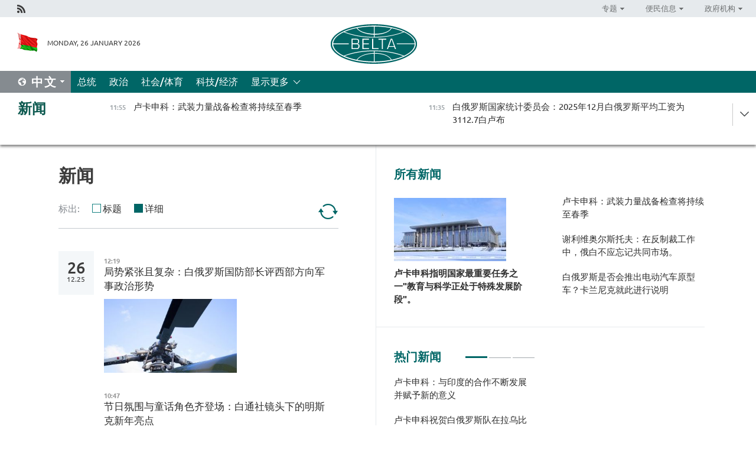

--- FILE ---
content_type: text/html; charset=UTF-8
request_url: https://chn.belta.by/all_news/page/41/?day=22&month=12&year=22
body_size: 11750
content:
    
    	<!DOCTYPE HTML>
	<html lang="zh-ZH" >
	<head  prefix="article: https://ogp.me/ns/article#">
		<title>新闻 | 白俄罗斯新闻  41</title>
		<meta http-equiv="Content-Type" content="text/html; charset=utf-8">
                <meta name="viewport" content="width=device-width">
		<link rel="stylesheet" href="/styles/general_styles.css" type="text/css">
                                <link rel="stylesheet" href="/styles/styles2.css?1769420303" type="text/css">
                                <link rel="stylesheet" href="/styles/styles.css?1769420303" type="text/css">
                <link rel="stylesheet" href="/styles/tr_styles.css" type="text/css">
                            <link rel="icon" href="/desimages/fav.png" type="image/png">
		<meta name="keywords" content="">
		<meta name="description" content="  41">
                
                 <link rel = "canonical" href="https://chn.belta.by/all_news/page/41/">
                
	    		                
                        <!-- Yandex.Metrika informer -->
<a href="https://metrika.yandex.by/stat/?id=15029098&amp;from=informer"
target="_blank" rel="nofollow"><img src="https://informer.yandex.ru/informer/15029098/1_1_FFFFFFFF_EFEFEFFF_0_pageviews"
style="width:80px; height:15px; border:0; display:none" alt="Яндекс.Метрика" title="Яндекс.Метрика: данные за сегодня (просмотры)" class="ym-advanced-informer" data-cid="15029098" data-lang="ru" /></a>
<!-- /Yandex.Metrika informer -->

<!-- Yandex.Metrika counter -->
<script type="text/javascript" >
   (function(m,e,t,r,i,k,a){m[i]=m[i]||function(){(m[i].a=m[i].a||[]).push(arguments)};
   m[i].l=1*new Date();
   for (var j = 0; j < document.scripts.length; j++) {if (document.scripts[j].src === r) { return; }}
   k=e.createElement(t),a=e.getElementsByTagName(t)[0],k.async=1,k.src=r,a.parentNode.insertBefore(k,a)})
   (window, document, "script", "https://mc.yandex.ru/metrika/tag.js", "ym");

   ym(15029098, "init", {
        clickmap:true,
        trackLinks:true,
        accurateTrackBounce:true,
        webvisor:true
   });
</script>
<noscript><div><img src="https://mc.yandex.ru/watch/15029098" style="position:absolute; left:-9999px;" alt="" /></div></noscript>
<!-- /Yandex.Metrika counter -->

            
                        <meta name="google-site-verification" content="Dd8uWU7VCf77OeeHXR5DHMQmZ-7j6FLk_JRDg71UqnQ" />

            
        

                                                                	</head>
	
	<body>

                
        <a id="top"></a>

    <div class="all   ">
        <div class="ban_main_top">
            
        </div>
        <div class="top_line">
	                <div class="social_icons">
                                          <a href="/rss" title="Rss"  target ="_self" onmouseover="this.children[0].src='https://chn.belta.by/images/storage/banners/000015_e75332d9759a535dbd02582b38240ace_work.jpg'" onmouseout="this.children[0].src='https://chn.belta.by/images/storage/banners/000015_06c67faab12793f011de90a38aef8cf1_work.jpg'">
                    <img src="https://chn.belta.by/images/storage/banners/000015_06c67faab12793f011de90a38aef8cf1_work.jpg" alt="Rss" title="Rss" />
                </a>
                        </div>
    
	        <script>
        var scroll_items = Array();
    </script>
<div class="projects_menu">
	
                    <div class="projects_menu_item projects_menu_drop" id="pr_el_112"><a   href="https://chn.belta.by/"  title="专题" >
            <span>专题</span>    </a>
                    <script>
                var scroll_pr_m = "pr_m_112";
                scroll_items[scroll_items.length] = "pr_m_112";
            </script>
          <div class="projects_menu_s" id="pr_m_112">  
           	
                <div class="pr_menu_s_item">
                                                                                                                        <a target="_blank"   href="http://atom.belta.by/en" title="白罗斯核能" >白罗斯核能</a>
                        
                                    </div>
            	
                <div class="pr_menu_s_item">
                                                                                                                        <a target="_blank"   href="http://minsk950.belta.by/hisen" title="明斯克和明斯克人" >明斯克和明斯克人</a>
                        
                                    </div>
                       </div> 
            </div>
	
                    <div class="projects_menu_item projects_menu_drop" id="pr_el_108"><a   href="https://chn.belta.by/"  title="便民信息" >
            <span>便民信息</span>    </a>
                    <script>
                var scroll_pr_m = "pr_m_108";
                scroll_items[scroll_items.length] = "pr_m_108";
            </script>
          <div class="projects_menu_s" id="pr_m_108">  
           	
                <div class="pr_menu_s_item">
                                                                                                                        <a target="_blank"   href="http://www.belarus.by/cn/travel/weather" title="天气" >天气</a>
                        
                                    </div>
            	
                <div class="pr_menu_s_item">
                                                                                                                        <a target="_blank"   href="http://www.belarus.by/cn/travel/exchange-rates" title="汇率" >汇率</a>
                        
                                    </div>
            	
                <div class="pr_menu_s_item">
                                                                                                                        <a target="_blank"   href="http://www.belarus.by/cn" title="白罗斯共和国官网：belarus.by" >白罗斯共和国官网：belarus.by</a>
                        
                                    </div>
                       </div> 
            </div>
	
                    <div class="projects_menu_item projects_menu_drop" id="pr_el_115"><a   href="https://chn.belta.by/"  title="政府机构" >
            <span>政府机构</span>    </a>
                    <script>
                var scroll_pr_m = "pr_m_115";
                scroll_items[scroll_items.length] = "pr_m_115";
            </script>
          <div class="projects_menu_s" id="pr_m_115">  
           	
                <div class="pr_menu_s_item">
                                                                                                                        <a target="_blank"   href="http://president.gov.by/en/" title="白罗斯共和国总统" >白罗斯共和国总统</a>
                        
                                    </div>
            	
                <div class="pr_menu_s_item">
                                                                                                                        <a target="_blank"   href="http://www.government.by/en/" title="白罗斯共和国政府" >白罗斯共和国政府</a>
                        
                                    </div>
            	
                <div class="pr_menu_s_item">
                                                                                                                        <a target="_blank"   href="https://chn.belta.by/parlament/" title="白罗斯共和国议会">白罗斯共和国议会</a>
                        
                                    </div>
            	
                <div class="pr_menu_s_item">
                                                                                                                        <a target="_blank"   href="https://chn.belta.by/sudebnaya_sistema/" title="白罗斯共和国司法体系">白罗斯共和国司法体系</a>
                        
                                    </div>
            	
                <div class="pr_menu_s_item">
                                                                                                                        <a target="_blank"   href="https://chn.belta.by/constitutsia_rb/" title="白罗斯共和国宪法">白罗斯共和国宪法</a>
                        
                                    </div>
            	
                <div class="pr_menu_s_item">
                                                                                                                        <a target="_blank"   href="https://chn.belta.by/gosudarstvennie_simvoli_rb/" title="白罗斯共和国国家标志">白罗斯共和国国家标志</a>
                        
                                    </div>
            	
                <div class="pr_menu_s_item">
                                                                                                                        <a target="_blank"   href="https://chn.belta.by/vibory_v_belarusi/" title="白罗斯共和国选举">白罗斯共和国选举</a>
                        
                                    </div>
                       </div> 
            </div>
</div>

     
        </div>
        <div class="header">
            <div class="header_date">
                                            <a class="header_flag" href="/" title="Flag"  target ="_self">
                <img 
                    src="https://chn.belta.by/images/storage/banners/000206_d416350b71fba1fae9fb6eac60bf21cd_work.jpg" 
                    alt="Flag" 
                    title="Flag" 
                                    />
            </a>
            
                Monday, 26 January 2026
            </div>
	            	        <div class="logo">
            
                                                                    <a href="/" title="BelTA"  target ="_self">
                            <span class="logo_img"><img src="https://chn.belta.by/images/storage/banners/000016_f0602e1e11bcb5718b09f6ac9e6b0c2d_work.jpg" alt="BelTA" title="BelTA" /></span>
                                                    </a>
                                                        </div>
    
            <div class="weather_currency">
                <div class="weather_currency_inner">
                
	 	
                </div>
	    
            </div>
        </div>
    <div class="menu_line" >

	    <div class="main_langs" id="main_langs">
            <div class="main_langs_inner" id="main_langs_inner">
	
                                    <div class="main_lang_item" ><a target="_blank"   href="https://belta.by" title="Рус" >Рус</a></div>
        	
                                    <div class="main_lang_item" ><a target="_blank"   href="https://blr.belta.by" title="Бел" >Бел</a></div>
        	
                                    <div class="main_lang_item" ><a target="_blank"   href="https://eng.belta.by/" title="Eng" >Eng</a></div>
        	
                                    <div class="main_lang_item" ><a target="_blank"   href="https://deu.belta.by/" title="Deu" >Deu</a></div>
        	
                                    <div class="main_lang_item" ><a target="_blank"   href="https://esp.belta.by" title="Esp" >Esp</a></div>
        	
                                                    	
                                    <div class="main_lang_item" ><a target="_blank"   href="https://pol.belta.by" title="Pl" >Pl</a></div>
        </div>
<div class="main_lang_item main_lang_selected" ><a   href="https://chn.belta.by/" title="中文">中文</a></div>
</div>
		

	       <div class="h_menu_fp" id="h_menu_fp" >
    <div class="h_menu_title" id="h_menu_title">
                菜单
    </div>
            <div class="h_menu_s" id="h_menu_s"></div>
        <div class="menu_more">
            <div class="menu_more_title" id="h_menu_more" >显示更多 </div>
                    <div id="h_menu" class="h_menu">
                <div class="content_all_margin">
	                        <div class="menu_els" id="h_menu_line_1">
                                                            <div class="menu_item " id="h_menu_item_1_1">
                            <a   href="https://chn.belta.by/president/" title="总统">总统</a>
                        </div>
                                                                                <div class="menu_item " id="h_menu_item_1_2">
                            <a   href="https://chn.belta.by/politics/" title="政治">政治</a>
                        </div>
                                                                                <div class="menu_item " id="h_menu_item_1_3">
                            <a   href="https://chn.belta.by/society/" title="社会/体育">社会/体育</a>
                        </div>
                                                                                <div class="menu_item " id="h_menu_item_1_4">
                            <a   href="https://chn.belta.by/economics/" title="科技/经济">科技/经济</a>
                        </div>
                                                </div>
                                            <div class="menu_els" id="h_menu_line_2">
                                                            <div class="menu_item " id="h_menu_item_2_1">
                            <a   href="https://chn.belta.by/about_company/" title="白通社简介">白通社简介</a>
                        </div>
                                                                                <div class="menu_item " id="h_menu_item_2_2">
                            <a   href="https://chn.belta.by/products/" title="产品与服务">产品与服务</a>
                        </div>
                                                                                <div class="menu_item " id="h_menu_item_2_3">
                            <a   href="https://chn.belta.by/additionally/" title="联系方式">联系方式</a>
                        </div>
                                                                                <div class="menu_item " id="h_menu_item_2_4">
                            <a   href="https://chn.belta.by/copyright-zh/" title="白通社使用资料条件">白通社使用资料条件</a>
                        </div>
                                                                                <div class="menu_item " id="h_menu_item_2_5">
                            <a   href="https://chn.belta.by/partners/" title="伙伴机构">伙伴机构</a>
                        </div>
                                                                                <div class="menu_item " id="h_menu_item_2_6">
                            <a   href="https://chn.belta.by/reklama/" title="网站广告">网站广告</a>
                        </div>
                                                                                <div class="menu_item " id="h_menu_item_2_7">
                            <a   href="https://chn.belta.by/work-site/" title="网站反馈">网站反馈</a>
                        </div>
                                                </div>
                                                                                        </div>
       
    </div>
                    </div>
           </div>            
	


	
    
    
	    
    </div>
    <div class="top_lenta_inner">
  <div class="top_lenta">
    <a href="/" title="回主页" class="tl_logo"></a>
    <div class="tl_title">
                    <a href="https://chn.belta.by/all_news" title="新闻">新闻</a>
            </div>
                            <div class="tl_inner" id="tl_inner">
        
        <div class="tl_item">
	        	            	        	                                                                        	                	                                <a  href="https://chn.belta.by/president/view/-40927-2026/"   title="卢卡申科：武装力量战备检查将持续至春季">
                    <span class="tl_date">
                                                                                                <span>11:55</span>
                    </span>
                    <span class="tl_news">卢卡申科：武装力量战备检查将持续至春季</span>
                    <span class="tl_node">总统</span>
                </a>
        </div>
        
        <div class="tl_item">
	        	            	        	                                                                        	                	                                <a  href="https://chn.belta.by/economics/view/20251231127-40926-2026/"   title="
 白俄罗斯国家统计委员会：2025年12月白俄罗斯平均工资为3112.7白卢布
 ">
                    <span class="tl_date">
                                                                                                <span>11:35</span>
                    </span>
                    <span class="tl_news">
 白俄罗斯国家统计委员会：2025年12月白俄罗斯平均工资为3112.7白卢布
 </span>
                    <span class="tl_node">科技/经济</span>
                </a>
        </div>
        
        <div class="tl_item">
	        	            	        	                                                                        	                	                                <a  href="https://chn.belta.by/president/view/-40925-2026/"   title="  卢卡申科谈人工智能发展：对待新兴事物需极为审慎 ">
                    <span class="tl_date">
                                                                                                <span>11:34</span>
                    </span>
                    <span class="tl_news">  卢卡申科谈人工智能发展：对待新兴事物需极为审慎 </span>
                    <span class="tl_node">总统</span>
                </a>
        </div>
        
        <div class="tl_item">
	        	            	        	                                                                        	                	                                <a  href="https://chn.belta.by/society/view/50-40924-2026/"   title=" 明斯克州周末查处逾50名无证驾驶者 ">
                    <span class="tl_date">
                                                                                                <span>11:29</span>
                    </span>
                    <span class="tl_news"> 明斯克州周末查处逾50名无证驾驶者 </span>
                    <span class="tl_node">社会/体育</span>
                </a>
        </div>
        
        <div class="tl_item">
	        	            	        	                                                                        	                	                                <a  href="https://chn.belta.by/president/view/-40923-2026/"   title=" 卢卡申科指明国家最重要任务之一&quot;教育与科学正处于特殊发展阶段&quot;。 ">
                    <span class="tl_date">
                                                                                                <span>11:24</span>
                    </span>
                    <span class="tl_news"> 卢卡申科指明国家最重要任务之一"教育与科学正处于特殊发展阶段"。 </span>
                    <span class="tl_node">总统</span>
                </a>
        </div>
        
        <div class="tl_item">
	        	            	        	                                                                        	                	                                <a  href="https://chn.belta.by/society/view/-40922-2026/"   title=" 媒体：金砖国家正推进支付体系去美元化替代方案 ">
                    <span class="tl_date">
                                                                                                <span>11:13</span>
                    </span>
                    <span class="tl_news"> 媒体：金砖国家正推进支付体系去美元化替代方案 </span>
                    <span class="tl_node">社会/体育</span>
                </a>
        </div>
        
        <div class="tl_item">
	        	            	        	                                                                        	                	                                <a  href="https://chn.belta.by/society/view/-40921-2026/"   title="
 移动电源与一键启动：揭秘总统提议下投产的加热羽绒服
 ">
                    <span class="tl_date">
                                                                                                <span>11:10</span>
                    </span>
                    <span class="tl_news">
 移动电源与一键启动：揭秘总统提议下投产的加热羽绒服
 </span>
                    <span class="tl_node">社会/体育</span>
                </a>
        </div>
        
        <div class="tl_item">
	        	            	        	                                                                        	                	                                <a  href="https://chn.belta.by/president/view/-40920-2026/"   title=" 卢卡申科：与印度的合作不断发展并赋予新的意义 ">
                    <span class="tl_date">
                                                                                                <span>11:02</span>
                    </span>
                    <span class="tl_news"> 卢卡申科：与印度的合作不断发展并赋予新的意义 </span>
                    <span class="tl_node">总统</span>
                </a>
        </div>
        
        <div class="tl_item">
	        	            	        	                                                                        	                	                                <a  href="https://chn.belta.by/society/view/20-40917-2026/"   title=" &quot;贩毒生涯&quot;不到一周：切切尔斯克区女毒贩面临最高20年监禁 ">
                    <span class="tl_date">
                                                                                                <span>10:52</span>
                    </span>
                    <span class="tl_news"> "贩毒生涯"不到一周：切切尔斯克区女毒贩面临最高20年监禁 </span>
                    <span class="tl_node">社会/体育</span>
                </a>
        </div>
        
        <div class="tl_item">
	        	            	        	                                                                        	                	                                <a  href="https://chn.belta.by/president/view/-40919-2026/"   title=" 卢卡申科主持会议探讨“未来职业人才如何培养？” ">
                    <span class="tl_date">
                                                                                                <span>10:51</span>
                    </span>
                    <span class="tl_news"> 卢卡申科主持会议探讨“未来职业人才如何培养？” </span>
                    <span class="tl_node">总统</span>
                </a>
        </div>
        
        <div class="tl_item">
	        	            	        	                                                                        	                	                                <a  href="https://chn.belta.by/society/view/-40916-2026/"   title="
 教科书之外的创新疗法：白俄罗斯科学家正开发治疗疾病的新方法
 ">
                    <span class="tl_date">
                                                                                                <span>10:38</span>
                    </span>
                    <span class="tl_news">
 教科书之外的创新疗法：白俄罗斯科学家正开发治疗疾病的新方法
 </span>
                    <span class="tl_node">社会/体育</span>
                </a>
        </div>
        
        <div class="tl_item">
	        	            	        	                                                                        	                	                                <a  href="https://chn.belta.by/society/view/-40915-2026/"   title=" 国家边检委：恢复立陶宛边境货车通行手续办理 ">
                    <span class="tl_date">
                                                                                                <span>10:21</span>
                    </span>
                    <span class="tl_news"> 国家边检委：恢复立陶宛边境货车通行手续办理 </span>
                    <span class="tl_node">社会/体育</span>
                </a>
        </div>
        
        <div class="tl_item">
	        	            	        	                                                                        	                	                                <a  href="https://chn.belta.by/society/view/-40914-2026/"   title=" 奥地利因援乌问题要求外长辞职 ">
                    <span class="tl_date">
                                                                                                <span>10:17</span>
                    </span>
                    <span class="tl_news"> 奥地利因援乌问题要求外长辞职 </span>
                    <span class="tl_node">社会/体育</span>
                </a>
        </div>
        
        <div class="tl_item">
	        	            	        	                                                                        	                	                                <a  href="https://chn.belta.by/economics/view/-40913-2026/"   title="中国测试配备突击步枪的超高精度无人机">
                    <span class="tl_date">
                                                                                                <span>10:01</span>
                    </span>
                    <span class="tl_news">中国测试配备突击步枪的超高精度无人机</span>
                    <span class="tl_node">科技/经济</span>
                </a>
        </div>
        
        <div class="tl_item">
	        	            	        	                                                                        	                	                                <a  href="https://chn.belta.by/society/view/10-40912-2026/"   title=" 移动测速系统在明斯克10个路段监测超速违章行为 ">
                    <span class="tl_date">
                                                                                                <span>09:32</span>
                    </span>
                    <span class="tl_news"> 移动测速系统在明斯克10个路段监测超速违章行为 </span>
                    <span class="tl_node">社会/体育</span>
                </a>
        </div>
        
        <div class="tl_item">
	        	            	        	                                                                        	                	                                <a  href="https://chn.belta.by/society/view/-40911-2026/"   title=" 明斯克迪纳摩冰球队将在主场迎战&quot;萨拉瓦特·尤拉耶夫（乌法）&quot;队 ">
                    <span class="tl_date">
                                                                                                <span>09:24</span>
                    </span>
                    <span class="tl_news"> 明斯克迪纳摩冰球队将在主场迎战"萨拉瓦特·尤拉耶夫（乌法）"队 </span>
                    <span class="tl_node">社会/体育</span>
                </a>
        </div>
        
        <div class="tl_item">
	        	            	        	                                                                        	                	                                <a  href="https://chn.belta.by/society/view/-40910-2026/"   title=" 白俄罗斯队夺得共同杯主场赛段混合接力冠军 ">
                    <span class="tl_date">
                                                                                                <span>09:08</span>
                    </span>
                    <span class="tl_news"> 白俄罗斯队夺得共同杯主场赛段混合接力冠军 </span>
                    <span class="tl_node">社会/体育</span>
                </a>
        </div>
        
        <div class="tl_item">
	        	            	        	                                                                        	                	                                <a  href="https://chn.belta.by/economics/view/-40909-2026/"   title=" 谢利维奥尔斯托夫：在反制裁工作中，俄白不应忘记共同市场。 ">
                    <span class="tl_date">
                                                                                                <span>08:52</span>
                    </span>
                    <span class="tl_news"> 谢利维奥尔斯托夫：在反制裁工作中，俄白不应忘记共同市场。 </span>
                    <span class="tl_node">科技/经济</span>
                </a>
        </div>
        
        <div class="tl_item">
	        	            	        	                                                                        	                	                                <a  href="https://chn.belta.by/society/view/-40908-2026/"   title=" 白俄罗斯是否会推出电动汽车原型车？卡兰尼克就此进行说明 ">
                    <span class="tl_date">
                                                                                                <span>08:40</span>
                    </span>
                    <span class="tl_news"> 白俄罗斯是否会推出电动汽车原型车？卡兰尼克就此进行说明 </span>
                    <span class="tl_node">社会/体育</span>
                </a>
        </div>
        
        <div class="tl_item">
	        	            	            	            	        	                            <div class="lenta_date_box">
                    <div class="lenta_date">
                   	               25.01.26
	                              <div class="line"></div>
                    </div>
                    </div>
	                                                                        	                	                                <a  href="https://chn.belta.by/president/view/-40905-2026/"   title="
 卢卡申科祝贺白俄罗斯队在拉乌比奇英联邦杯混合接力赛中夺冠
 ">
                    <span class="tl_date">
                                                                                                    <span class="lenta_date_past">25.01.26</span>
                                                <span>19:43</span>
                    </span>
                    <span class="tl_news">
 卢卡申科祝贺白俄罗斯队在拉乌比奇英联邦杯混合接力赛中夺冠
 </span>
                    <span class="tl_node">总统</span>
                </a>
        </div>
        
        <div class="tl_item">
	        	            	        	                                                                        	                	                                <a  href="https://chn.belta.by/society/view/-40907-2026/"   title="
 专家谈军队战备检查：部队展现出良好训练水平，能胜任各项任务
 ">
                    <span class="tl_date">
                                                                                                    <span class="lenta_date_past">25.01.26</span>
                                                <span>18:51</span>
                    </span>
                    <span class="tl_news">
 专家谈军队战备检查：部队展现出良好训练水平，能胜任各项任务
 </span>
                    <span class="tl_node">社会/体育</span>
                </a>
        </div>
        
        <div class="tl_item">
	        	            	        	                                                                        	                	                                <a  href="https://chn.belta.by/society/view/2026-40906-2026/"   title="
 去年收获季的教训：2026年农业从业者将汲取哪些经验
 ">
                    <span class="tl_date">
                                                                                                    <span class="lenta_date_past">25.01.26</span>
                                                <span>17:15</span>
                    </span>
                    <span class="tl_news">
 去年收获季的教训：2026年农业从业者将汲取哪些经验
 </span>
                    <span class="tl_node">社会/体育</span>
                </a>
        </div>
        
        <div class="tl_item">
	        	            	        	                                                                        	                	                                <a  href="https://chn.belta.by/president/view/-40904-2026/"   title="
 战备检查、和平委员会、质量标志和重要人事任命: 总统周总结
 ">
                    <span class="tl_date">
                                                                                                    <span class="lenta_date_past">25.01.26</span>
                                                <span>16:31</span>
                    </span>
                    <span class="tl_news">
 战备检查、和平委员会、质量标志和重要人事任命: 总统周总结
 </span>
                    <span class="tl_node">总统</span>
                </a>
        </div>
        
        <div class="tl_item">
	        	            	        	                                                                        	                	                                <a  href="https://chn.belta.by/society/view/-40902-2026/"   title="
 战备检查：评估部队体能训练水平
 ">
                    <span class="tl_date">
                                                                                                    <span class="lenta_date_past">25.01.26</span>
                                                <span>15:25</span>
                    </span>
                    <span class="tl_news">
 战备检查：评估部队体能训练水平
 </span>
                    <span class="tl_node">社会/体育</span>
                </a>
        </div>
        
        <div class="tl_item">
	        	            	        	                                                                        	                	                                <a  href="https://chn.belta.by/society/view/-40903-2026/"   title="
 白俄罗斯队主场夺得英联邦杯混合接力赛冠军
 ">
                    <span class="tl_date">
                                                                                                    <span class="lenta_date_past">25.01.26</span>
                                                <span>15:15</span>
                    </span>
                    <span class="tl_news">
 白俄罗斯队主场夺得英联邦杯混合接力赛冠军
 </span>
                    <span class="tl_node">社会/体育</span>
                </a>
        </div>
        
        <div class="tl_item">
	        	            	        	                                                                        	                	                                <a  href="https://chn.belta.by/society/view/-40901-2026/"   title="
 这里惦念着土地与人民：别兹鲁科夫谈为何热爱白俄罗斯
 ">
                    <span class="tl_date">
                                                                                                    <span class="lenta_date_past">25.01.26</span>
                                                <span>12:36</span>
                    </span>
                    <span class="tl_news">
 这里惦念着土地与人民：别兹鲁科夫谈为何热爱白俄罗斯
 </span>
                    <span class="tl_node">社会/体育</span>
                </a>
        </div>
        
        <div class="tl_item">
	        	            	        	                                                                        	                	                                <a  href="https://chn.belta.by/society/view/-40899-2026/"   title="
 国家海关委员会：立陶宛方面至今仍未正常处理边境卡车通关
 ">
                    <span class="tl_date">
                                                                                                    <span class="lenta_date_past">25.01.26</span>
                                                <span>11:46</span>
                    </span>
                    <span class="tl_news">
 国家海关委员会：立陶宛方面至今仍未正常处理边境卡车通关
 </span>
                    <span class="tl_node">社会/体育</span>
                </a>
        </div>
        
        <div class="tl_item">
	        	            	        	                                                                        	                	                                <a  href="https://chn.belta.by/society/view/202550-40900-2026/"   title="
 2025年白俄罗斯新增逾50种新药
 ">
                    <span class="tl_date">
                                                                                                    <span class="lenta_date_past">25.01.26</span>
                                                <span>11:15</span>
                    </span>
                    <span class="tl_news">
 2025年白俄罗斯新增逾50种新药
 </span>
                    <span class="tl_node">社会/体育</span>
                </a>
        </div>
        
        <div class="tl_item">
	        	            	        	                                                                        	                	                                <a  href="https://chn.belta.by/society/view/-40898-2026/"   title="
 为何邀请白俄罗斯加入和平理事会？专家谈明斯克在国际舞台上的威望
 ">
                    <span class="tl_date">
                                                                                                    <span class="lenta_date_past">25.01.26</span>
                                                <span>10:41</span>
                    </span>
                    <span class="tl_news">
 为何邀请白俄罗斯加入和平理事会？专家谈明斯克在国际舞台上的威望
 </span>
                    <span class="tl_node">社会/体育</span>
                </a>
        </div>
        
        <div class="tl_item">
	        	            	        	                                                                        	                	                                <a  href="https://chn.belta.by/society/view/-40897-2026/"   title="
 白俄罗斯与古巴规划深化工业领域合作步骤
 ">
                    <span class="tl_date">
                                                                                                    <span class="lenta_date_past">25.01.26</span>
                                                <span>10:26</span>
                    </span>
                    <span class="tl_news">
 白俄罗斯与古巴规划深化工业领域合作步骤
 </span>
                    <span class="tl_node">社会/体育</span>
                </a>
        </div>
        <a class="all_news" href="https://chn.belta.by/all_news" title="全部新闻">全部新闻</a> 
    </div>
    <div class="tl_arrow" title="" id="tl_arrow"></div>
    <a class="all_news main_left_col" href="https://chn.belta.by/all_news" title="全部新闻">全部新闻</a> 
  </div>
    
</div>    <div class="main">
      <div class="content">  
          <div class="content_margin">       
        		    
    <h1 class="upper">新闻</h1>
    <div class="lenta_params">
        标出:
        <input type="radio" name="lenta_params" value="1" id="lenta_short" onclick="just_titles('inner', 0)"/><label for="lenta_short">标题</label>
        <input type="radio" name="lenta_params" value="1" id="lenta_all" onclick="just_titles('inner', 1)" checked/><label for="lenta_all">详细</label>
        <a href="/all_news/" title="更新" class="lenta_reload"></a>
    </div>
<div id="inner" class="lenta_inner">    
        	   
                                                                                              <div class="new_date">
                    <div class="day">26</div><div class="month_year"><span>.</span>12.25</div>
                </div>
                                                             		      		       				        <div class="news_item lenta_item">
            <div class="date">
                12:19
                <a href =https://chn.belta.by/society title="社会/体育" class="date_rubric">社会/体育</a>
            </div>
            <a  href="/society/view/-40318-2025/"  title="
 局势紧张且复杂：白俄罗斯国防部长评西部方向军事政治形势
 ">
                <span class="lenta_item_title">
 局势紧张且复杂：白俄罗斯国防部长评西部方向军事政治形势
 </span>
                                    <span class="lenta_img">
                        <img src="https://chn.belta.by/images/storage/news/with_archive/2025/000022_1766744393_40318_medium.jpg" alt="" title=""/>
                    </span>
                                            </a>
        </div>
                    
                                
	   
                                                                               		      		       				        <div class="news_item lenta_item">
            <div class="date">
                10:47
                <a href =https://chn.belta.by/society title="社会/体育" class="date_rubric">社会/体育</a>
            </div>
            <a  href="/society/view/-40316-2025/"  title="
 节日氛围与童话角色齐登场：白通社镜头下的明斯克新年亮点
 ">
                <span class="lenta_item_title">
 节日氛围与童话角色齐登场：白通社镜头下的明斯克新年亮点
 </span>
                                    <span class="lenta_img">
                        <img src="https://chn.belta.by/images/storage/news/with_archive/2025/000022_1766735343_40316_medium.jpg" alt="" title=""/>
                    </span>
                                            </a>
        </div>
                                
	   
                                                                               		      		       				        <div class="news_item lenta_item">
            <div class="date">
                10:33
                <a href =https://chn.belta.by/society title="社会/体育" class="date_rubric">社会/体育</a>
            </div>
            <a  href="/society/view/-40315-2025/"  title="
 白俄罗斯美食日走进阿斯塔纳：土豆煎饼制作体验与品尝
 ">
                <span class="lenta_item_title">
 白俄罗斯美食日走进阿斯塔纳：土豆煎饼制作体验与品尝
 </span>
                                    <span class="lenta_img">
                        <img src="https://chn.belta.by/images/storage/news/with_archive/2025/000022_1766733563_40315_medium.jpg" alt="" title=""/>
                    </span>
                                            </a>
        </div>
                                
	   
                                                                               		      		       				        <div class="news_item lenta_item">
            <div class="date">
                10:23
                <a href =https://chn.belta.by/society title="社会/体育" class="date_rubric">社会/体育</a>
            </div>
            <a  href="/society/view/-40314-2025/"  title="
 我们的哨笛遍布所有大陆，甚至到了南极洲：克里切夫如何复兴祖辈的传统
 ">
                <span class="lenta_item_title">
 我们的哨笛遍布所有大陆，甚至到了南极洲：克里切夫如何复兴祖辈的传统
 </span>
                                    <span class="lenta_img">
                        <img src="https://chn.belta.by/images/storage/news/with_archive/2025/000022_1766733196_40314_medium.jpg" alt="" title=""/>
                    </span>
                                            </a>
        </div>
                                
	   
                                                                               		      		       				        <div class="news_item lenta_item">
            <div class="date">
                09:43
                <a href =https://chn.belta.by/economics title="科技/经济" class="date_rubric">科技/经济</a>
            </div>
            <a  href="/economics/view/-40312-2025/"  title="
 专家介绍本年度“白俄罗斯轻工”在欧亚经济委员会平台提出的倡议
 ">
                <span class="lenta_item_title">
 专家介绍本年度“白俄罗斯轻工”在欧亚经济委员会平台提出的倡议
 </span>
                                    <span class="lenta_img">
                        <img src="https://chn.belta.by/images/storage/news/with_archive/2025/000021_1766731492_40312_medium.jpg" alt="" title=""/>
                    </span>
                                            </a>
        </div>
                                
	   
                                                                               		      		       				        <div class="news_item lenta_item">
            <div class="date">
                09:13
                <a href =https://chn.belta.by/society title="社会/体育" class="date_rubric">社会/体育</a>
            </div>
            <a  href="/society/view/-40313-2025/"  title="
 白俄罗斯与越南科学院积极落实联合科研项目
 ">
                <span class="lenta_item_title">
 白俄罗斯与越南科学院积极落实联合科研项目
 </span>
                                    <span class="lenta_img">
                        <img src="https://chn.belta.by/images/storage/news/with_archive/2025/000022_1766731962_40313_medium.jpg" alt="" title=""/>
                    </span>
                                            </a>
        </div>
                                
	   
                                                                                              <div class="new_date">
                    <div class="day">25</div><div class="month_year"><span>.</span>12.25</div>
                </div>
                                                             		      		       				        <div class="news_item lenta_item">
            <div class="date">
                17:00
                <a href =https://chn.belta.by/president title="总统" class="date_rubric">总统</a>
            </div>
            <a  href="/president/view/-40311-2025/"  title="  卢卡申科就俄罗斯人民艺术家维拉·阿连托娃的去世表示哀悼  ">
                <span class="lenta_item_title">  卢卡申科就俄罗斯人民艺术家维拉·阿连托娃的去世表示哀悼  </span>
                                    <span class="lenta_img">
                        <img src="https://chn.belta.by/images/storage/news/with_archive/2025/000019_1766676059_40311_medium.jpg" alt="薇拉·阿连托娃 图源：俄新社" title="薇拉·阿连托娃 图源：俄新社"/>
                    </span>
                                            </a>
        </div>
                                
	   
                                                                               		      		       				        <div class="news_item lenta_item">
            <div class="date">
                14:16
                <a href =https://chn.belta.by/president title="总统" class="date_rubric">总统</a>
            </div>
            <a  href="/president/view/-40310-2025/"  title="新的甜蜜高峰即将到来—卢卡申科祝贺斯卢茨克糖厂全体员工">
                <span class="lenta_item_title">新的甜蜜高峰即将到来—卢卡申科祝贺斯卢茨克糖厂全体员工</span>
                                    <span class="lenta_img">
                        <img src="https://chn.belta.by/images/storage/news/with_archive/2025/000019_1766661419_40310_medium.jpg" alt="" title=""/>
                    </span>
                                            </a>
        </div>
                                
	   
                                                                               		      		       				        <div class="news_item lenta_item">
            <div class="date">
                13:28
                <a href =https://chn.belta.by/society title="社会/体育" class="date_rubric">社会/体育</a>
            </div>
            <a  href="/society/view/-40327-2025/"  title="瓦西里·布里列诺克：白俄罗斯唯一一家生产厂家—格鲁博科耶的糖霜蔓越莓是如何制作的？">
                <span class="lenta_item_title">瓦西里·布里列诺克：白俄罗斯唯一一家生产厂家—格鲁博科耶的糖霜蔓越莓是如何制作的？</span>
                                            </a>
        </div>
                                
	   
                                                                               		      		       				        <div class="news_item lenta_item">
            <div class="date">
                12:23
                <a href =https://chn.belta.by/society title="社会/体育" class="date_rubric">社会/体育</a>
            </div>
            <a  href="/society/view/-40309-2025/"  title="白俄罗斯代表团已开始对缅甸议会选举进行观察">
                <span class="lenta_item_title">白俄罗斯代表团已开始对缅甸议会选举进行观察</span>
                                    <span class="lenta_img">
                        <img src="https://chn.belta.by/images/storage/news/with_archive/2025/000022_1766654679_40309_medium.jpg" alt="图源：白俄罗斯中央选举委员会" title="图源：白俄罗斯中央选举委员会"/>
                    </span>
                                            </a>
        </div>
                                
	   
                                                                               		      		       				        <div class="news_item lenta_item">
            <div class="date">
                12:10
                <a href =https://chn.belta.by/society title="社会/体育" class="date_rubric">社会/体育</a>
            </div>
            <a  href="/society/view/10-40308-2025/"  title="
 “总统关于部署10枚‘榛树’导弹并非玩笑”—一位军事专家解释了国家可接受的最低标准
 ">
                <span class="lenta_item_title">
 “总统关于部署10枚‘榛树’导弹并非玩笑”—一位军事专家解释了国家可接受的最低标准
 </span>
                                    <span class="lenta_img">
                        <img src="https://chn.belta.by/images/storage/news/with_archive/2025/000022_1766654498_40308_medium.png" alt="安德烈·博戈杰尔 视频截图" title="安德烈·博戈杰尔 视频截图"/>
                    </span>
                                            </a>
        </div>
                                
	   
                                                                               		      		       				        <div class="news_item lenta_item">
            <div class="date">
                10:56
                <a href =https://chn.belta.by/society title="社会/体育" class="date_rubric">社会/体育</a>
            </div>
            <a  href="/society/view/-40307-2025/"  title="白俄罗斯农业工业银行推动白俄罗斯和俄罗斯农业旅游发展对话">
                <span class="lenta_item_title">白俄罗斯农业工业银行推动白俄罗斯和俄罗斯农业旅游发展对话</span>
                                    <span class="lenta_img">
                        <img src="https://chn.belta.by/images/storage/news/with_archive/2025/000022_1766649488_40307_medium.jpg" alt="" title=""/>
                    </span>
                                            </a>
        </div>
                                
	   
                                                                               		      		       				        <div class="news_item lenta_item">
            <div class="date">
                09:32
                <a href =https://chn.belta.by/economics title="科技/经济" class="date_rubric">科技/经济</a>
            </div>
            <a  href="/economics/view/-40304-2025/"  title="
 不仅限于建设—罗戈日尼克与弗拉基米尔州探讨合作前景
 ">
                <span class="lenta_item_title">
 不仅限于建设—罗戈日尼克与弗拉基米尔州探讨合作前景
 </span>
                                    <span class="lenta_img">
                        <img src="https://chn.belta.by/images/storage/news/with_archive/2025/000021_1766645608_40304_medium.jpg" alt="图源：白俄罗斯共和国驻俄罗斯联邦大使馆" title="图源：白俄罗斯共和国驻俄罗斯联邦大使馆"/>
                    </span>
                                            </a>
        </div>
                                
	   
                                                                               		      		       				        <div class="news_item lenta_item">
            <div class="date">
                09:05
                <a href =https://chn.belta.by/economics title="科技/经济" class="date_rubric">科技/经济</a>
            </div>
            <a  href="/economics/view/-40305-2025/"  title="“巨石”工业园新入驻企业正在实施一项机械工程项目">
                <span class="lenta_item_title">“巨石”工业园新入驻企业正在实施一项机械工程项目</span>
                                    <span class="lenta_img">
                        <img src="https://chn.belta.by/images/storage/news/with_archive/2025/000021_1766645787_40305_medium.jpg" alt="图源：“巨石”工业园" title="图源：“巨石”工业园"/>
                    </span>
                                            </a>
        </div>
                                
	   
                                                                               		      		       				        <div class="news_item lenta_item">
            <div class="date">
                08:34
                <a href =https://chn.belta.by/president title="总统" class="date_rubric">总统</a>
            </div>
            <a  href="/president/view/-40302-2025/"  title="卢卡申科：圣诞节提醒我们生命是无价之宝">
                <span class="lenta_item_title">卢卡申科：圣诞节提醒我们生命是无价之宝</span>
                                    <span class="lenta_img">
                        <img src="https://chn.belta.by/images/storage/news/with_archive/2025/000019_1766644488_40302_medium.jpg" alt="资料图" title="资料图"/>
                    </span>
                                            </a>
        </div>
                                
	                    <div class="pages pages_shift" id="pages">
               <div class="pages_inner">
				                    <a href="/all_news/page/40/?day=25&month=12&year=25" title="Previous" class="p_prev" >Previous</a>
				                    <a href="/all_news/page/31/?day=25&month=12&year=25" title="" class="p_prev_block" >[31..41]</a>
				                    <a href="/all_news/page/41/?day=25&month=12&year=25" title="41" class="page_item page_item_selected" >41</a>
		                    <a href="/all_news/page/42/?day=25&month=12&year=25" title="42" class="page_item " >42</a>
		                    <a href="/all_news/page/43/?day=25&month=12&year=25" title="43" class="page_item " >43</a>
		                    <a href="/all_news/page/44/?day=25&month=12&year=25" title="44" class="page_item " >44</a>
		                    <a href="/all_news/page/45/?day=25&month=12&year=25" title="45" class="page_item " >45</a>
		                    <a href="/all_news/page/46/?day=25&month=12&year=25" title="46" class="page_item " >46</a>
		                    <a href="/all_news/page/47/?day=25&month=12&year=25" title="47" class="page_item " >47</a>
		                    <a href="/all_news/page/48/?day=25&month=12&year=25" title="48" class="page_item " >48</a>
		                    <a href="/all_news/page/49/?day=25&month=12&year=25" title="49" class="page_item " >49</a>
		                    <a href="/all_news/page/50/?day=25&month=12&year=25" title="50" class="page_item " >50</a>
			
					<a href="/all_news/page/51/?day=25&month=12&year=25" title="" class="p_next_block" >[51..61]</a>
		                			<a href="/all_news/page/42/?day=25&month=12&year=25" title="下一页" class="p_next" >下一页</a>
		            </div>
    </div></div>
          </div>
      </div>
      		      		                <!--noindex-->
  <div class="main_news_inner">
	<div class="block_title">所有新闻</div>
    <div class="mni_col">    
            <div class="rc_item rc_item_main">                                                                	                	                                                    <a href="https://chn.belta.by/president/view/-40923-2026/" title=" 卢卡申科指明国家最重要任务之一&quot;教育与科学正处于特殊发展阶段&quot;。 " >
                        <img src="https://chn.belta.by/images/storage/news/with_archive/2026/000019_1769415913_40923_small.jpg" alt="" title=""/>
                    </a>
                               
                <a href="https://chn.belta.by/president/view/-40923-2026/" title=" 卢卡申科指明国家最重要任务之一&quot;教育与科学正处于特殊发展阶段&quot;。 " class="last_news_title_main" > 卢卡申科指明国家最重要任务之一"教育与科学正处于特殊发展阶段"。 
                     
                                    </a>
              </div>
        </div>
    
    


	    <div class="mni_col">
             <div class="rc_item">                                                                	                	                                               
                <a href="https://chn.belta.by/president/view/-40927-2026/" title="卢卡申科：武装力量战备检查将持续至春季"  >卢卡申科：武装力量战备检查将持续至春季
                     
                                    </a>
              </div>
             <div class="rc_item">                                                                	                	                                               
                <a href="https://chn.belta.by/economics/view/-40909-2026/" title=" 谢利维奥尔斯托夫：在反制裁工作中，俄白不应忘记共同市场。 "  > 谢利维奥尔斯托夫：在反制裁工作中，俄白不应忘记共同市场。 
                     
                                    </a>
              </div>
             <div class="rc_item">                                                                	                	                                               
                <a href="https://chn.belta.by/society/view/-40908-2026/" title=" 白俄罗斯是否会推出电动汽车原型车？卡兰尼克就此进行说明 "  > 白俄罗斯是否会推出电动汽车原型车？卡兰尼克就此进行说明 
                     
                                    </a>
              </div>
        </div>

  </div>
    <!--/noindex-->
    
  <div class="adv_col">
    <div class="ban_inner_right">
        
    </div>
  </div>

  <div class="right_col">
  	  	<!--noindex-->
        <div class="top_news">
                
    <div class="block_title">
        热门新闻        <div class="topNewsSlider_dots" id="topNewsSlider_dots"></div>
    </div>
    	    <div class="topNewsSlider">
		                            <div class="tn_item">
		                		                		                		                			                			                			                <a href="https://chn.belta.by/president/view/-40920-2026/"    title=" 卢卡申科：与印度的合作不断发展并赋予新的意义 ">
		                             卢卡申科：与印度的合作不断发展并赋予新的意义 
		                             
		                            		                        </a>
                        </div>
		                            <div class="tn_item">
		                		                		                		                			                			                			                <a href="https://chn.belta.by/president/view/-40905-2026/"    title="
 卢卡申科祝贺白俄罗斯队在拉乌比奇英联邦杯混合接力赛中夺冠
 ">
		                            
 卢卡申科祝贺白俄罗斯队在拉乌比奇英联邦杯混合接力赛中夺冠
 
		                             
		                            		                        </a>
                        </div>
		                            <div class="tn_item">
		                		                		                		                			                			                			                <a href="https://chn.belta.by/president/view/-40894-2026/"    title="
 卢卡申科祝贺斯莫利斯基在“劳比奇”举行的英联邦杯冬季两项追逐赛中夺冠
 ">
		                            
 卢卡申科祝贺斯莫利斯基在“劳比奇”举行的英联邦杯冬季两项追逐赛中夺冠
 
		                             
		                            		                        </a>
                        </div>
		                            <div class="tn_item">
		                		                		                		                			                			                			                <a href="https://chn.belta.by/economics/view/-40890-2026/"    title=" “白俄罗斯”牌拖拉机进军哈萨克斯坦市场，白俄罗斯代表团访问阿斯塔纳、科克舍套和科斯塔奈。 ">
		                             “白俄罗斯”牌拖拉机进军哈萨克斯坦市场，白俄罗斯代表团访问阿斯塔纳、科克舍套和科斯塔奈。 
		                             
		                            		                        </a>
                        </div>
		                            <div class="tn_item">
		                		                		                		                			                			                			                <a href="https://chn.belta.by/society/view/-40874-2026/"    title=" 关税委员会获授权签发电动汽车进口优惠文件 ">
		                             关税委员会获授权签发电动汽车进口优惠文件 
		                             
		                            		                        </a>
                        </div>
		                            <div class="tn_item">
		                		                		                		                			                			                			                <a href="https://chn.belta.by/society/view/-40875-2026/"    title=" 自说自话的达沃斯论坛真实情景 ">
		                             自说自话的达沃斯论坛真实情景 
		                             
		                            		                        </a>
                        </div>
		                            <div class="tn_item">
		                		                		                		                			                			                			                <a href="https://chn.belta.by/society/view/-40891-2026/"    title=" 立陶宛“梅迪宁凯”检查站暂停货车通关手续 ">
		                             立陶宛“梅迪宁凯”检查站暂停货车通关手续 
		                             
		                            		                        </a>
                        </div>
		                            <div class="tn_item">
		                		                		                		                			                			                			                <a href="https://chn.belta.by/society/view/-40871-2026/"    title=" 交警部门提醒冬季安全行车规则 ">
		                             交警部门提醒冬季安全行车规则 
		                             
		                            		                        </a>
                        </div>
		                            <div class="tn_item">
		                		                		                		                			                			                			                <a href="https://chn.belta.by/society/view/-40851-2026/"    title="  乡村住房：白俄罗斯乡村住房建设方式可能发生哪些变化  ">
		                              乡村住房：白俄罗斯乡村住房建设方式可能发生哪些变化  
		                             
		                            		                        </a>
                        </div>
		                            <div class="tn_item">
		                		                		                		                			                			                			                <a href="https://chn.belta.by/economics/view/5160-40839-2026/"    title="  克利莫维奇区正在建设一座可饲养    5.1    万头猪的生猪育肥综合体，工程进度已近    60%    。  ">
		                              克利莫维奇区正在建设一座可饲养    5.1    万头猪的生猪育肥综合体，工程进度已近    60%    。  
		                             
		                            		                        </a>
                        </div>
		                            <div class="tn_item">
		                		                		                		                			                			                			                <a href="https://chn.belta.by/society/view/-40865-2026/"    title="   白俄罗斯今日天气如何     ：    降温和降雪  ">
		                               白俄罗斯今日天气如何     ：    降温和降雪  
		                             
		                            		                        </a>
                        </div>
		                            <div class="tn_item">
		                		                		                		                			                			                			                <a href="https://chn.belta.by/society/view/-40853-2026/"    title="  卡兰克维奇：我国前沿科研成果获国际社会认可  ">
		                              卡兰克维奇：我国前沿科研成果获国际社会认可  
		                             
		                            		                        </a>
                        </div>
		                            <div class="tn_item">
		                		                		                		                			                			                			                <a href="https://chn.belta.by/society/view/-40844-2026/"    title="  &quot;    感恩有粉丝，让这里氛围独特    &quot;    。联邦杯冬季两项赛段在    &quot;    劳比奇    &quot;    开幕  ">
		                              "    感恩有粉丝，让这里氛围独特    "    。联邦杯冬季两项赛段在    "    劳比奇    "    开幕  
		                             
		                            		                        </a>
                        </div>
		                            <div class="tn_item">
		                		                		                		                			                			                			                <a href="https://chn.belta.by/society/view/21-40846-2026/"    title="  白俄罗斯自    2    月    1    日起提高最低生活保障预算标准  ">
		                              白俄罗斯自    2    月    1    日起提高最低生活保障预算标准  
		                             
		                            		                        </a>
                        </div>
		                            <div class="tn_item">
		                		                		                		                			                			                			                <a href="https://chn.belta.by/politics/view/40-40880-2026/"    title=" 白俄罗斯邀请联合国秘书长特别代表参加切尔诺贝利灾难40周年纪念活动 ">
		                             白俄罗斯邀请联合国秘书长特别代表参加切尔诺贝利灾难40周年纪念活动 
		                             
		                            		                        </a>
                        </div>
		                </div>
    </div>

    
    <!--/noindex-->
            
    
      	
  	
    
  </div>        <div class="clear"></div>
    </div>
    				        	        <div class="logo_f">
            
                    <div class="logo_line"></div>
            <div class="logo_f_item">
                                        <a href="/" title="BelTA"  target ="_self">
                            <img src="https://chn.belta.by/images/storage/banners/000203_b4e79204c8350f71db0058db7b392663_work.jpg" alt="BelTA" title="BelTA" />
                        </a>
                            </div>
            <div class="logo_line"></div>
            </div>
    
		    <div class="menu_f">
        <div class="menu_f_item">
                                                                                                    <a   href="https://chn.belta.by/republic-ch/" title="白罗斯共和国">白罗斯共和国</a>
                                
                        	                    <div class="menu_f_second">
    	
                                                                                <a   href="http://www.belarus.by/cn/government" title="国家结构" >国家结构</a>
                
                	
                                                                                <a   href="http://www.belarus.by/cn/government/president" title="白罗斯共和国总统" >白罗斯共和国总统</a>
                
                	
                                                                                <a   href="http://www.belarus.by/cn/about-belarus/history" title="历史" >历史</a>
                
                	
                                                                                <a   href="http://www.belarus.by/cn/travel/belarus-life" title="旅游" >旅游</a>
                
                	
                                                                                <a   href="http://www.belarus.by/cn/about-belarus/culture" title="文化" >文化</a>
                
                	
                                                                                <a   href="http://www.belarus.by/cn/about-belarus/sport" title="体育" >体育</a>
                
                </div>                    </div>
        <div class="menu_f_item">
                                                                                                    <a   href="https://chn.belta.by/our-companyn/" title="白罗斯国家通讯社">白罗斯国家通讯社</a>
                                
                        	                    <div class="menu_f_second">
    	
                                                                                <a   href="https://chn.belta.by/about_company/" title="白通社简介">白通社简介</a>
                
                	
                                                                                <a   href="https://chn.belta.by/products/" title="产品与服务">产品与服务</a>
                
                	
                                                                                <a   href="https://chn.belta.by/additionally/" title="联系方式">联系方式</a>
                
                	
                                                                                <a   href="https://chn.belta.by/partners/" title="伙伴机构">伙伴机构</a>
                
                	
                                                                                <a   href="https://chn.belta.by/reklama/" title="网站广告">网站广告</a>
                
                	
                                                                                <a   href="https://chn.belta.by/work-site/" title="网站反馈">网站反馈</a>
                
                </div>                    </div>
    
    </div>

		 
		    <div class="social_footer">
	                              <a href="/rss" title="RSS"  target ="_blank" onmouseover="this.children[0].src='https://chn.belta.by/images/storage/banners/000200_9f2755e23ada85c96662224df8feba16_work.jpg'" onmouseout="this.children[0].src='https://chn.belta.by/images/storage/banners/000200_e6643cacd6a5dd1286f691bb59ac4509_work.jpg'">
                    <img src="https://chn.belta.by/images/storage/banners/000200_e6643cacd6a5dd1286f691bb59ac4509_work.jpg" alt="RSS" title="RSS" />
                </a>
                    </div>

                <img class="img_alt" src="/desimages/alt.png" title="" alt="">
    	<div class="copyright"><span lang="zh-CN">白通社 
版权所有</span>: Copyright ©Belarusian Telegraph Agency,
1999-2025. All rights reserved. 
<p></p> <!--<p><br />必须有指向资料来源的超链接。<a href="http://chn.belta.by/copyright-zh">使用资料条件</a></p>--></div>
        <div class="footer_counters">
                                <SCRIPT type=text/javascript>
  var _gaq = _gaq || [];
  _gaq.push(['_setAccount', 'UA-6185078-12'],
['_trackPageview'],
['n._setAccount', 'UA-6185078-2'],
['n._setDomainName', 'belta.by'],
['n._addOrganic', 'nova.rambler.ru', 'query'],
['n._addOrganic', 'go.mail.ru', 'q'],
['n._addOrganic', 'nigma.ru', 's'],
['n._addOrganic', 'webalta.ru', 'q'],
['n._addOrganic', 'aport.ru', 'r'],
['n._addOrganic', 'poisk.ru', 'text'],
['n._addOrganic', 'quintura.ru', 'request'],
['n._addOrganic', 'search.qip.ru', 'query'],
['n._addOrganic', 'images.yandex.ru', 'q', true],
['n._addOrganic', 'blogs.yandex.ru', 'text', true],
['n._trackPageview']);
  (function() {
    var ga = document.createElement('script'); ga.type = 'text/javascript'; ga.async 

= true;
    ga.src = ('https:' == document.location.protocol ? 'https://ssl' : 'http://www') + 

'.google-analytics.com/ga.js';
    var s = document.getElementsByTagName('script')[0]; 

s.parentNode.insertBefore(ga, s);
  })();
</SCRIPT>

            
                
                
        

        </div>
    </div>
    
    <script src="/jscript/jquery/jquery-2.0.2.min.js"></script>

    <script src="/jscript/scripts.js"></script>

    <script src="/jscript/jquery/jquery.mCustomScrollbar.concat.min.js"></script>
    
        <script src="/jscript/scripts2.js"></script>
     
    
        
    
            <script src="/jscript/jquery/slick.min.js"></script>
    
    
        
        
        
        
        
    
        
    
    
    
        
    <script>
    $(document).ready(function() {
      
    var player_contaner = document.getElementById('videoplayer');
    if(player_contaner){
        
        
     
            
               function startVideo(){
                    
                }
                
var count_error = 0;
                function onError(){
                   console.log("video error");
                    count_error +=1;
                    if (count_error<=10){
                        setTimeout(startVideo, 10000);
                                        }
                } 
                document.getElementById("videoplayer").addEventListener("player_error",onError,false);
        
    }
     
    }); 
    </script> 
    
    <script>
    $(document).ready(function() {
     
     

    
        $('#city_hidden').mCustomScrollbar({
            theme:"minimal-dark"
        });
        $('#city_hiddenIn').mCustomScrollbar({
            theme:"minimal-dark"
        });
    

    
            $(".topNewsSlider").slick({
            rows: 5,
            slidesToShow: 1,
            slidesToScroll: 1,
            arrows: false,
            appendDots: "#topNewsSlider_dots",
            dots: true,
            autoplay:true,
            autoplaySpeed: 10000,
            pauseOnFocus:true,
            pauseOnDotsHover:true,
                    });
         

            $("#tl_arrow").click(function() {
            if ($("#tl_inner").hasClass("tl_inner")){
                $("#tl_inner").removeClass("tl_inner").addClass("tl_inner_all");
                $("#tl_arrow").addClass("tl_arrow_close");
                $(".lenta_date_past").addClass("date_past_hide");
            }
            else if($("#tl_inner").hasClass("tl_inner_all")){
                $("#tl_inner").removeClass("tl_inner_all").addClass("tl_inner");
                $("#tl_arrow").removeClass("tl_arrow_close");
                $(".lenta_date_past").removeClass("date_past_hide");
            }
        });
                      
    
          

                  
    
         
    
                        
                        
       
          
    if (typeof scroll_pr_m !== "undefined") {
        $("#"+scroll_pr_m).mCustomScrollbar({
            theme:"minimal-dark"
        });
    }
                    
    if (typeof scroll_items !== "undefined") {
        if (scroll_items.length) {
            for (var i=0; i<scroll_items.length;i++) {
                $("#"+scroll_items[i]).mCustomScrollbar({
                    theme:"minimal-dark"
                });
            }
        }
    }            

            create_menu("h_menu");
        

    prepare_fix();    
         
    
    
    function get_items_hover() {
        var res_hover = [];
        var items_div = document.querySelectorAll("div");
        for (var i=0; i<items_div.length-1; i++) {
            var item_pseudo_1 = window.getComputedStyle(items_div[i], ":hover");
            var item_pseudo_2 = window.getComputedStyle(items_div[i+1]);
            if (item_pseudo_1.display == "block" && item_pseudo_2.display == "none"){ 
                res_hover[res_hover.length] = {el:$(items_div[i]), drop_el:$(items_div[i+1])};
            }
        }
        //console.log("res_hover "+res_hover);       
        return res_hover;
    }

    window.onload = function() {
        var items_hover = get_items_hover();
        //prepare_js_hover(items_hover);
    }
    

            
    
    });      
    </script>
    
    <script>
    $(window).load(function() {
                    lenta_height();
            $("#tl_inner").mCustomScrollbar({
                theme:"minimal-dark",
                setHeight: '100%'
            });
            });
    </script>

    <script>
                    lenta_height();
            </script>
    
    <script src="/jscript/jquery/jquery.scrollUp.min.js"></script>
    

    
</body>
</html>